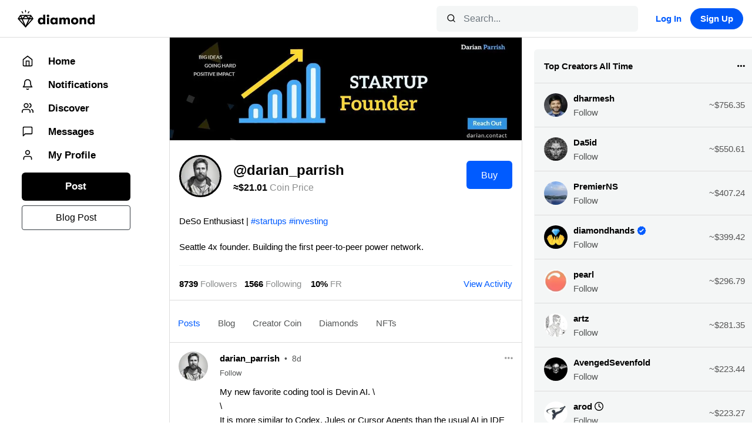

--- FILE ---
content_type: image/svg+xml
request_url: https://diamondapp.com/assets/diamond/spinner-light.svg
body_size: 394
content:
<svg id="eUt2LIcamsA1" xmlns="http://www.w3.org/2000/svg" xmlns:xlink="http://www.w3.org/1999/xlink" viewBox="0 0 363 404" shape-rendering="geometricPrecision" text-rendering="geometricPrecision"><style><![CDATA[#eUt2LIcamsA7 {animation-name: eUt2LIcamsA7_c_o, eUt2LIcamsA7_s_do;animation-duration: 1000ms;animation-fill-mode: forwards;animation-timing-function: linear;animation-direction: normal;animation-iteration-count: infinite;}@keyframes eUt2LIcamsA7_c_o { 0% {opacity: 0} 60% {opacity: 0} 70% {opacity: 1} 100% {opacity: 1}}@keyframes eUt2LIcamsA7_s_do { 0% {stroke-dashoffset: 35.58} 70% {stroke-dashoffset: 35.58} 100% {stroke-dashoffset: 71.16}} #eUt2LIcamsA8 {animation-name: eUt2LIcamsA8_s_do, eUt2LIcamsA8_s_da;animation-duration: 1000ms;animation-fill-mode: forwards;animation-timing-function: linear;animation-direction: normal;animation-iteration-count: infinite;}@keyframes eUt2LIcamsA8_s_do { 0% {stroke-dashoffset: 35.58} 20% {stroke-dashoffset: 71.16} 100% {stroke-dashoffset: 71.16}}@keyframes eUt2LIcamsA8_s_da { 0% {stroke-dasharray: 35.58} 20% {stroke-dasharray: 35.58} 100% {stroke-dasharray: 35.58}} #eUt2LIcamsA9 {animation-name: eUt2LIcamsA9_c_o, eUt2LIcamsA9_s_do;animation-duration: 1000ms;animation-fill-mode: forwards;animation-timing-function: linear;animation-direction: normal;animation-iteration-count: infinite;}@keyframes eUt2LIcamsA9_c_o { 0% {opacity: 0} 20% {opacity: 0} 30% {opacity: 1} 100% {opacity: 1}}@keyframes eUt2LIcamsA9_s_do { 0% {stroke-dashoffset: 35.58} 30% {stroke-dashoffset: 35.58} 60% {stroke-dashoffset: 71.16} 100% {stroke-dashoffset: 71.16}}]]></style><path d="M184.414,382.667c-1.59,1.778-4.373,1.778-5.963,0L17.203,202.392c-1.2156-1.359-1.3582-3.368-.3469-4.885l46.8114-70.226c.7418-1.113,1.9908-1.781,3.3283-1.781h114.4362h114.437c1.337,0,2.586.668,3.328,1.781v0v0l46.812,70.226c1.011,1.517.868,3.526-.347,4.885L184.414,382.667Z" fill="none" stroke="#000" stroke-width="24"/><path d="M28,201.5h80l76.5-71l79.5,71h67" fill="none" stroke="#000" stroke-width="24" stroke-linecap="round"/><path d="M70.5,133L180,385" fill="none" stroke="#000" stroke-width="24" stroke-linecap="round"/><path d="M297.101,136.046L182.498,385.269" transform="translate(0-.269)" fill="none" stroke="#000" stroke-width="24" stroke-linecap="round"/><path d="M322,201h-265.5" fill="none" stroke="#000" stroke-width="24" stroke-linecap="round"/><path id="eUt2LIcamsA7" d="M259.308,38.3782L240.5,68.5854" opacity="0" fill="none" stroke="#000" stroke-width="20" stroke-linecap="round" stroke-dashoffset="35.58" stroke-dasharray="35.58"/><path id="eUt2LIcamsA8" d="M99.5,38.3782l18.808,30.2072" fill="none" stroke="#000" stroke-width="20" stroke-linecap="round" stroke-dashoffset="35.58" stroke-dasharray="35.58"/><path id="eUt2LIcamsA9" d="M180.258,45.5652L179.097,9.99999" transform="matrix(-1 0 0-1 359.354996 55.56519)" opacity="0" fill="none" stroke="#000" stroke-width="20" stroke-linecap="round" stroke-dashoffset="35.58" stroke-dasharray="35.58"/></svg>

--- FILE ---
content_type: image/svg+xml
request_url: https://diamondapp.com/assets/img/verified-badge.svg
body_size: 289
content:
<svg width="28" height="28" viewBox="0 0 28 28" fill="none" xmlns="http://www.w3.org/2000/svg">
<path fill-rule="evenodd" clip-rule="evenodd" d="M15.4566 26.5549C14.5399 26.0932 13.4587 26.0932 12.542 26.5549C10.9537 27.355 9.01734 26.725 8.20388 25.1434L8.14177 25.0227C7.66796 24.1013 6.79723 23.4486 5.77997 23.2522C4.0326 22.9149 2.84732 21.2789 3.07125 19.5134L3.09854 19.2983C3.23101 18.2539 2.90032 17.2035 2.19368 16.4232C0.948461 15.0482 0.948461 12.9519 2.19368 11.5769C2.90032 10.7966 3.23101 9.74615 3.09854 8.70176L3.07125 8.48664C2.84732 6.72115 4.0326 5.08511 5.77997 4.74781C6.79723 4.55144 7.66796 3.89876 8.14177 2.97743L8.20388 2.85668C9.01734 1.27512 10.9537 0.645058 12.542 1.44512C13.4587 1.90685 14.5399 1.90685 15.4566 1.44512C17.045 0.645058 18.9813 1.27512 19.7947 2.85668L19.8568 2.97743C20.3306 3.89876 21.2014 4.55144 22.2187 4.74781C23.966 5.08511 25.1513 6.72115 24.9274 8.48664L24.9001 8.70176C24.7676 9.74615 25.0983 10.7966 25.805 11.5769C27.0502 12.9519 27.0502 15.0482 25.805 16.4232C25.0983 17.2035 24.7676 18.2539 24.9001 19.2983L24.9274 19.5134C25.1513 21.2789 23.966 22.9149 22.2187 23.2522C21.2014 23.4486 20.3306 24.1013 19.8568 25.0227L19.7947 25.1434C18.9813 26.725 17.045 27.355 15.4566 26.5549Z" fill="#005BFF"/>
<path fill-rule="evenodd" clip-rule="evenodd" d="M11.5841 15.5586L9.35159 13.3262L7.38281 15.295L9.6154 17.5275L9.6119 17.5309L11.5807 19.4996L11.5841 19.4963L11.5875 19.4996L13.5562 17.5309L13.5529 17.5275L20.5802 10.5L18.6115 8.53125L11.5841 15.5586Z" fill="white"/>
</svg>
